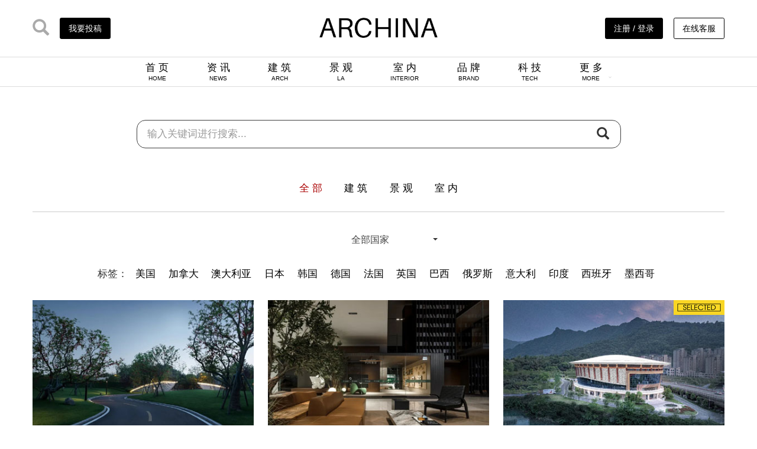

--- FILE ---
content_type: text/html; charset=utf-8
request_url: http://www.archina.com/index.php?g=works&m=index&a=index&co=%E4%B8%AD%E5%9B%BD&pr=%E6%B9%96%E5%8C%97&ci=%E5%AE%9C%E6%98%8C&p=2
body_size: 25744
content:
<!DOCTYPE html> <html lang="zh-CN"> <head> <meta charset="utf-8"> <meta http-equiv="X-UA-Compatible" content="IE=edge"> <meta name="viewport" content="width=device-width, initial-scale=1"> <title>ARCHINA 项目</title> <link href="/themes/ecool/Public/archina2020/css/bootstrap/css/bootstrap.min.css" rel="stylesheet"> <!-- <link rel="stylesheet" type="text/css" href="css/font-awesome/css/font-awesome.min.css"/> --> <link rel="stylesheet" type="text/css" href="/themes/ecool/Public/archina2020/css/main.css" /> <link rel="stylesheet" type="text/css" href="/themes/ecool/Public/archina2020/css/swiper-bundle.min.css"/> <!--[if lt IE 9]> <script src="https://cdn.jsdelivr.net/npm/html5shiv@3.7.3/dist/html5shiv.min.js"></script> <script src="https://cdn.jsdelivr.net/npm/respond.js@1.4.2/dest/respond.min.js"></script> <![endif]--> <script>	var _hmt = _hmt || [];
	(function() {
	  var hm = document.createElement("script");
	  hm.src = "https://hm.baidu.com/hm.js?eff3758e564fb7d7dbb2c5db6c164132";
	  var s = document.getElementsByTagName("script")[0]; 
	  s.parentNode.insertBefore(hm, s);
	})();
	</script> </head> <body> <nav> <div class="header container"> <div class="header_l"> <a href="http://www.archina.com/index.php?g=search&m=index&a=index"><i class="glyphicon glyphicon-search ico_vc"></i></a> <a href="/index.php?g=user&m=index&a=mycompany_list"> <div class="btn_Contribution">我要投稿</div> </a> </div> <div class="header_c"><a href="http://www.archina.com"><img src="/themes/ecool/Public/archina2020/img/archina_logo.jpg" width="200px" class="logo_cover"><img src="/themes/ecool/Public/archina2020/img/ARlogo.png" width="200px" class="logo_cover2"></a></div> <div class="header_r"> <a href="http://www.archina.com/index.php?g=user&m=login&a=index"> <div class="btn_Contribution">注册 / 登录</div> <!-- <i class="glyphicon glyphicon-user ico_vc_reg"></i> --> </a> <!-- 	<a href=""> <i class="glyphicon glyphicon-user ico_vc_reg"></i> </a> <a href="index.php?g=About&m=index&a=ab_council&ab=6"> <div class="btn_Contribution btn_w">企业入驻</div> </a>--> <a href="javascript:;" class="link_service" > <div class="btn_Contribution btn_w">在线客服</div> <div class="link_service_qr"> <img src="/themes/ecool/Public/img/link-qr.jpg"/> </div> </a> </div> </div> <div class="header_nav"> <ul class="text-center"> <li><a href="http://www.archina.com">首 页<br><span>HOME</span></a></li> <li><a href="http://www.archina.com/index.php?g=Portal&m=index&a=news">资 讯<br><span>NEWS</span></a></li> <li><a href="http://www.archina.com/index.php?g=Works&m=Index&a=index&cqid=1">建 筑<br><span>ARCH</span></a></li> <li><a href="http://www.archina.com/index.php?g=Works&m=Index&a=index&cqid=2">景 观<br><span>LA</span></a></li> <li><a href="http://www.archina.com/index.php?g=Works&m=Index&a=index&cqid=3">室 内<br><span>INTERIOR</span></a></li> <!-- <li><a href="http://www.archina.com/index.php?g=works&m=index&a=index">项 目<br><span>PROJECT</span></a></li> --> <li><a href="http://www.archina.com/index.php?g=Portal&m=index&a=company">品 牌<br><span>BRAND</span></a></li> <li><a href="http://www.archina.com/index.php?g=Compilations&m=Index&a=show&id=12">科 技<br><span>TECH</span></a></li> <li><a href="javascript:;" class="downmenu" list="brand_menu"> <div style="display: inline-block;">更 多<br><span>MORE</span></div> <div style="display: inline-block;"><i class="glyphicon glyphicon-menu-down arrow_ch"></i></div></a> <ul class="ch_menu brand_menu" style="display: none;"> <li><a href="http://www.archina.com/index.php?g=Compilations&m=Index&a=index" target="_blank">专 辑</a></li> <li><a href="http://www.archina.com/index.php?g=dichan&m=index&a=index" target="_blank">地 产</a></li> <li><a href="http://www.archina.com/index.php?g=Portal&m=index&a=news&cqid=8">视 频</a></li> <li><a href="http://www.archina.com/index.php?g=weekly&m=Index&a=index" target="_blank">周 刊</a></li> <li><a href="http://www.archina.com/index.php?g=books&m=Index&a=index" target="_blank">图 书</a></li> <li><a href="http://www.archina.com/index.php?g=Portal&m=index&a=news_join&cqid=16" target="_blank">招 聘</a></li> <!-- <li><a href="http://wci.archina.com" target="_blank">榜 单</a></li> --> <!-- <li><a href="http://www.archina.com/index.php?g=portal&m=index&a=video&id=9848" target="_blank">视 频</a></li> --> <li><a href="http://plant.archina.com" target="_blank">植物检索</a></li> </ul> </li> </ul> </div> </nav> <!-- other header --> <div class="other_hder" style="display: none;"> <div class="container header_nav"> <ul class="text-center"> <li class="oimg_logo pull-left"><a href="http://www.archina.com"><img src="/themes/ecool/Public/archina2020/img/archina_logo.jpg" class="logo_cover"><img src="/themes/ecool/Public/archina2020/img/ARlogo.png" class="logo_cover2"></a></li> <li><a href="http://www.archina.com">首 页 / HOME</a></li> <li><a href="http://www.archina.com/index.php?g=Portal&m=index&a=news">资 讯 / NEWS</a></li> <!-- <li><a href="http://www.archina.com/index.php?g=works&m=index&a=index">项 目 / PROJECT</a></li> --> <li><a href="http://www.archina.com/index.php?g=Works&m=Index&a=index&cqid=1">建 筑 / ARCH</a></li> <li><a href="http://www.archina.com/index.php?g=Works&m=Index&a=index&cqid=2">景 观 / LA</a></li> <li><a href="http://www.archina.com/index.php?g=Works&m=Index&a=index&cqid=3">室 内 / INTERIOR</a></li> <li><a href="http://www.archina.com/index.php?g=Portal&m=index&a=company">品 牌 / BRAND</a></li> <li><a href="http://www.archina.com/index.php?g=Compilations&m=Index&a=show&id=12">科 技 / TECH</a></li> <li><a href="javascript:;" class="downmenu" list="brand_menu">					更 多 / MORE<i class="glyphicon glyphicon-menu-down oarrow_ch"></i></a> <ul class="ch_menu brand_menu" style="display: none;"> <li><a href="http://www.archina.com/index.php?g=Compilations&m=Index&a=index" target="_blank">专 辑</a></li> <li><a href="http://www.archina.com/index.php?g=dichan&m=index&a=index">地 产</a></li> <li><a href="http://www.archina.com/index.php?g=Portal&m=index&a=news&cqid=8">视 频</a></li> <li><a href="http://www.archina.com/index.php?g=weekly&m=Index&a=index" target="_blank">周 刊</a></li> <li><a href="http://www.archina.com/index.php?g=books&m=Index&a=index" target="_blank">图 书</a></li> <li><a href="http://www.archina.com/index.php?g=Portal&m=index&a=news_join&cqid=16" target="_blank">招 聘</a></li> <li><a href="http://wci.archina.com" target="_blank">榜 单</a></li> <!-- <li><a href="http://www.archina.com/index.php?g=portal&m=index&a=video&id=9848" target="_blank">视 频</a></li> --> <li><a href="http://plant.archina.com" target="_blank">植物检索</a></li> </ul> </li> </ul> </div> </div> <!-- other header END--> <link rel='stylesheet' type='text/css' href="/public/js/areaLinkage/chosen.min.css"> <!-- main body part1 --> <div class="container"> <!-- search_banner --> <div class="search_banner"> <div class="input-group"> <input id="myurl1" class="myinput" type="inputbox" value="index.php?g=works&m=index&a=index&kw="  style="display:none"/> <input type="text" class="form-control" name="kw" id="myvalue1" placeholder="输入关键词进行搜索..." style="border: 0;height: 40px;box-shadow: none;font-size: 1.2em;" onkeydown='if(event.keyCode==13){search.click()}'> <span class="input-group-btn"> <button class="btn btn-default" type="button" id='search' onclick="openDeal()"><i class="glyphicon glyphicon-search"></i></button> </span> </div><!-- /input-group --> </div> <div class="works_class_pad"> <div class="works_class_nav"> <ul> <li><a href="http://www.archina.com/index.php?g=Works&m=Index&a=index" class="active_wk">全 部</a></li> <li><a href="http://www.archina.com/index.php?g=Works&m=Index&a=index&cqid=1"class="">建 筑</a></li> <li><a href="http://www.archina.com/index.php?g=Works&m=Index&a=index&cqid=2"class="">景 观</a></li> <li><a href="http://www.archina.com/index.php?g=Works&m=Index&a=index&cqid=3"class="">室 内</a></li> </ul> </div> <div class="text-center" style="margin-bottom: 2em;"> <div class="dropdown city_btn"  style="display: inline-block;"> <select id="country" name="co" class="dept_select" ></select><span class="caret"></span> </div> </div> </div> <div class="link_key">				标签：
				<a href="http://www.archina.com/index.php?g=works&m=index&a=index&kw=美国">美国</a> <a href="http://www.archina.com/index.php?g=works&m=index&a=index&kw=加拿大">加拿大</a> <a href="http://www.archina.com/index.php?g=works&m=index&a=index&kw=澳大利亚">澳大利亚</a> <a href="http://www.archina.com/index.php?g=works&m=index&a=index&kw=日本">日本</a> <a href="http://www.archina.com/index.php?g=works&m=index&a=index&kw=韩国">韩国</a> <a href="http://www.archina.com/index.php?g=works&m=index&a=index&kw=德国">德国</a> <a href="http://www.archina.com/index.php?g=works&m=index&a=index&kw=法国">法国</a> <a href="http://www.archina.com/index.php?g=works&m=index&a=index&kw=英国">英国</a> <a href="http://www.archina.com/index.php?g=works&m=index&a=index&kw=巴西">巴西</a> <a href="http://www.archina.com/index.php?g=works&m=index&a=index&kw=俄罗斯">俄罗斯</a> <a href="http://www.archina.com/index.php?g=works&m=index&a=index&kw=意大利">意大利</a> <a href="http://www.archina.com/index.php?g=works&m=index&a=index&kw=印度">印度</a> <a href="http://www.archina.com/index.php?g=works&m=index&a=index&kw=西班牙">西班牙</a> <a href="http://www.archina.com/index.php?g=works&m=index&a=index&kw=墨西哥">墨西哥</a> </div> <!-- works_list --> <div class="works_list"> <div class="pic_pad"> <div class="pic_img" style="position: relative;"> <a href="/index.php?g=portal&m=to&a=index&tg=Works&tm=index&ta=show&id=8872" target="_blank"><img src="http://cdns.archina.com/data/upload/works/20210601/60b57bdd53507file.jpg" ></a> <div class=""></div> </div> <div class="pic_lab"> <span><a href="/index.php?g=portal&m=to&a=index&tg=Works&tm=index&ta=index&kwid=2946" class="lab_btn">示范区</a>&nbsp;</span> <span class="pull-right">2021-06-01</span> </div> <div class="pic_title"> <a href="/index.php?g=portal&m=to&a=index&tg=Works&tm=index&ta=show&id=8872" target="_blank">宜昌金科·云玺台 | 致澜景观</a> </div> <div class="pic_info"> <p>项目位于湖北省宜昌市西陵区峡州大道，处于三面环山之地。</p> </div> <div class="pic_sou"> <span><i class="glyphicon glyphicon-heart-empty"></i>&nbsp;8714</span><span class="pull-right">致澜景观</span> </div> </div><div class="pic_pad"> <div class="pic_img" style="position: relative;"> <a href="/index.php?g=portal&m=to&a=index&tg=Works&tm=index&ta=show&id=8467" target="_blank"><img src="http://cdns.archina.com/data/upload/works/20210412/6073952f34ae3file.jpg" ></a> <div class=""></div> </div> <div class="pic_lab"> <span><a href="/index.php?g=portal&m=to&a=index&tg=Works&tm=index&ta=index&kwid=3097" class="lab_btn">生活馆</a>&nbsp;</span> <span class="pull-right">2021-04-12</span> </div> <div class="pic_title"> <a href="/index.php?g=portal&m=to&a=index&tg=Works&tm=index&ta=show&id=8467" target="_blank">宜昌万科 宜翠锦城 | ENJOY设计</a> </div> <div class="pic_info"> <p>“宜昌”之名始于东晋，是湖北省唯一的国家环境保护模范城市，享有国家园林城市、国家森林城市等美誉。从文化背景，到城市特色。设计师扮演着电影导演的身份，提取城市独有的特性，以自然美学和书籍阅读为题，空间与人作为主角，将一系列场景串联，演绎故事的发生。访客在空间的互动中，是主角亦是观众，真实与虚拟变换，消弭感知的界限，构筑一个自然丰盈的艺术力场。

</p> </div> <div class="pic_sou"> <span><i class="glyphicon glyphicon-heart-empty"></i>&nbsp;5441</span><span class="pull-right">ENJOY设计</span> </div> </div><div class="pic_pad"> <div class="pic_img" style="position: relative;"> <a href="/index.php?g=portal&m=to&a=index&tg=Works&tm=index&ta=show&id=7916" target="_blank"><img src="http://cdns.archina.com/data/upload/works/20210120/6007ab7cf2998file.jpg" ></a> <div class="vip"></div> </div> <div class="pic_lab"> <span><a href="/index.php?g=portal&m=to&a=index&tg=Works&tm=index&ta=index&kwid=399" class="lab_btn">公共建筑</a>&nbsp;</span> <span class="pull-right">2021-01-20</span> </div> <div class="pic_title"> <a href="/index.php?g=portal&m=to&a=index&tg=Works&tm=index&ta=show&id=7916" target="_blank">宜昌五峰文广中心 | 中信建筑设计研究总院</a> </div> <div class="pic_info"> <p>五峰文广中心位于湖北省五峰县渔洋关镇，南为艾家坪路，北临渔洋河，东为两河口大桥，周边群山环绕，风景优美。五峰文广中心与五峰民族体育馆及规划中的展示、展览中心共同形成五峰县的文化体育核心区域，为五峰人民提供集休闲、娱乐、健身为一体的全民活动场所。

</p> </div> <div class="pic_sou"> <span><i class="glyphicon glyphicon-heart-empty"></i>&nbsp;4930</span><span class="pull-right">中信建筑设计研究总院</span> </div> </div><div class="pic_pad"> <div class="pic_img" style="position: relative;"> <a href="/index.php?g=portal&m=to&a=index&tg=Works&tm=index&ta=show&id=7006" target="_blank"><img src="http://cdns.archina.com/data/upload/works/20201101/5f9e16797610bfile.jpg" ></a> <div class=""></div> </div> <div class="pic_lab"> <span><a href="/index.php?g=portal&m=to&a=index&tg=Works&tm=index&ta=index&kwid=3372" class="lab_btn">售楼处</a>&nbsp;</span><span><a href="/index.php?g=portal&m=to&a=index&tg=Works&tm=index&ta=index&kwid=815" class="lab_btn">室内设计</a>&nbsp;</span> <span class="pull-right">2020-11-01</span> </div> <div class="pic_title"> <a href="/index.php?g=portal&m=to&a=index&tg=Works&tm=index&ta=show&id=7006" target="_blank">华润丨宜昌东站路售楼处 | 万景百年室内设计</a> </div> <div class="pic_info"> <p>我们在思考过程中重新审视传统的俗成约定和美学观念，思考用什么样的设计语言来表达当代的意识形态 , 我们试图用【解构】的方式，传承保护【历史的记忆与痕迹】，将地域风貌融入设计之中，让记忆与情感共鸣更具【时代感】。</p> </div> <div class="pic_sou"> <span><i class="glyphicon glyphicon-heart-empty"></i>&nbsp;4831</span><span class="pull-right">万景百年室内设计</span> </div> </div><div class="pic_pad"> <div class="pic_img" style="position: relative;"> <a href="/index.php?g=portal&m=to&a=index&tg=Works&tm=index&ta=show&id=6703" target="_blank"><img src="http://cdns.archina.com/data/upload/works/20200928/5f71308a21e75file.jpg" ></a> <div class=""></div> </div> <div class="pic_lab"> <span><a href="/index.php?g=portal&m=to&a=index&tg=Works&tm=index&ta=index&kwid=2946" class="lab_btn">示范区</a>&nbsp;</span><span><a href="/index.php?g=portal&m=to&a=index&tg=Works&tm=index&ta=index&kwid=370" class="lab_btn">景观设计</a>&nbsp;</span> <span class="pull-right">2020-09-28</span> </div> <div class="pic_title"> <a href="/index.php?g=portal&m=to&a=index&tg=Works&tm=index&ta=show&id=6703" target="_blank">宜昌·山水如画 | 伍道国际 </a> </div> <div class="pic_info"> <p>基于整体规划布局原则，使住宅尽可能视野开阔、享受山水环绕的居住体验，从而放大了社区对宜昌自然风光的享有感。以星光为灵感贯穿全场，塑造观山聆水、曼妙入园的生活场景，亦在繁华都会的光影交错里，成就着自然与人文的灵韵秀智。</p> </div> <div class="pic_sou"> <span><i class="glyphicon glyphicon-heart-empty"></i>&nbsp;6581</span><span class="pull-right">伍道国际</span> </div> </div><div class="pic_pad"> <div class="pic_img" style="position: relative;"> <a href="/index.php?g=portal&m=to&a=index&tg=Works&tm=index&ta=show&id=2240" target="_blank"><img src="http://cdns.archina.com/data/upload/works/20190114/5c3c2b6423acd.jpg" ></a> <div class=""></div> </div> <div class="pic_lab"> <span><a href="/index.php?g=portal&m=to&a=index&tg=Works&tm=index&ta=index&kwid=4479" class="lab_btn">展陈建筑</a>&nbsp;</span> <span class="pull-right">2019-01-14</span> </div> <div class="pic_title"> <a href="/index.php?g=portal&m=to&a=index&tg=Works&tm=index&ta=show&id=2240" target="_blank">湖北宜昌一二美术馆副馆 | 深圳市道普建筑设计有限公司</a> </div> <div class="pic_info"> <p>一二美术馆副馆位于湖北省宜昌市伍家岗区，隶属于伍家岗华鹏梧桐邑住宅小区内部的艺术馆建筑群，馆内展品主要为私人收藏的具有重要历史价值的文物以及名人名家字画，同时馆内还设置了一定数量的活动教室，以丰富小区居民的业余生活。</p> </div> <div class="pic_sou"> <span><i class="glyphicon glyphicon-heart-empty"></i>&nbsp;4071</span><span class="pull-right">TOPDESIGN</span> </div> </div><div class="pic_pad"> <div class="pic_img" style="position: relative;"> <a href="/index.php?g=portal&m=to&a=index&tg=Works&tm=index&ta=show&id=2160" target="_blank"><img src="http://cdns.archina.com/data/upload/works/20181222/5c1e2bd667f16.jpg" ></a> <div class=""></div> </div> <div class="pic_lab"> <span><a href="/index.php?g=portal&m=to&a=index&tg=Works&tm=index&ta=index&kwid=4419" class="lab_btn">湖北</a>&nbsp;</span><span><a href="/index.php?g=portal&m=to&a=index&tg=Works&tm=index&ta=index&kwid=3607" class="lab_btn">养老公寓</a>&nbsp;</span> <span class="pull-right">2018-12-22</span> </div> <div class="pic_title"> <a href="/index.php?g=portal&m=to&a=index&tg=Works&tm=index&ta=show&id=2160" target="_blank">葛洲坝集团宜昌颐福乐园养老机构 |  UDG联创</a> </div> <div class="pic_info"> <p>项目首先碰到的矛盾点在于：坡地的地形与养老设施的无障碍需求之间的矛盾解决。用地南低北高，最大落差10米左右，北临黄柏湖风景区，景色优美，但是北侧山体阻碍了观景视线，可建设范围内的建筑单体无法看到北侧景观。</p> </div> <div class="pic_sou"> <span><i class="glyphicon glyphicon-heart-empty"></i>&nbsp;14522</span><span class="pull-right">UDG联创</span> </div> </div> </div> <div class="clearfix"></div> <div class="page_ban"> <div class="text-center"> <nav aria-label="Page navigation"> <ul class="pagination"> <li><a href="/index.php?g=works&m=index&a=index&co=%E4%B8%AD%E5%9B%BD&pr=%E6%B9%96%E5%8C%97&ci=%E5%AE%9C%E6%98%8C&p=1">首页</a> </li><li><a href="/index.php?g=works&m=index&a=index&co=%E4%B8%AD%E5%9B%BD&pr=%E6%B9%96%E5%8C%97&ci=%E5%AE%9C%E6%98%8C&p=1">上一页</a> </li>&nbsp;<li><a href="/index.php?g=works&m=index&a=index&co=%E4%B8%AD%E5%9B%BD&pr=%E6%B9%96%E5%8C%97&ci=%E5%AE%9C%E6%98%8C&p=1"> 1</a> </li><li class="active current"><span class="current" >2</span> </li>&nbsp;
							<li style="float: left; margin-left: 10px;"> <div class="input-group" style="width:110px;"> <input type="text" class="form-control" placeholder="" id="pggo"> <span class="input-group-btn"> <button class="btn btn-default" type="button" id="btn_pggo">跳转</button> </span> </div> </li> </ul> </nav> </div> </div> </div> <!-- main body part1 END --> <footer> <div class="container"> <div class="f_top"> <div class="col-md-6"> <img src="/themes/ecool/Public/archina2020/img/ar_ft.jpg" width="50%"> </div> <div class="col-md-6" style="position: relative;height: 59px;"> <div class="archina_media"> <div class="ico_list"> <a href="javascript:;" class="show_qr"><img src="/themes/ecool/Public/archina2020/img/wx.png" ></a> <a href="https://weibo.com/archinaclub" target="_blank"><img src="/themes/ecool/Public/archina2020/img/wb.png" ></a> <a href="javascript:;" class="show_ttqr"><img src="/themes/ecool/Public/archina2020/img/tt.png" ></a> <a href="https://www.instagram.com/shanghai.archina/" target="_blank"><img src="/themes/ecool/Public/archina2020/img/JamIcons.png" ></a> <a href="https://www.facebook.com/architecturechina" target="_blank"><img src="/themes/ecool/Public/archina2020/img/web-Facebook.png" ></a> </div> </div> </div> </div> <div class="f_btm"> <div class="col-md-2"> <ul> <li><span>-</span><a href="http://www.archina.com/index.php?g=About&m=index&a=index">关于我们</a></li> <li><span>&nbsp;</span><a href="http://www.archina.com/index.php?g=About&m=index&a=ab_joinus&ab=3">加入我们</a></li> <li><span>&nbsp;</span><a href="http://www.archina.com/index.php?g=About&m=index&a=ab_contact&ab=4">联络我们</a></li> <li><span>&nbsp;</span><a href="http://www.archina.com/index.php?g=About&m=index&a=ab_copyright&ab=8">版权说明</a></li> </ul> </div> <div class="col-md-2"> <ul> <li><span>-</span><a href="http://www.archina.com/index.php?g=About&m=index&a=ab_tribute&ab=1">项目投稿</a></li> <li><span>&nbsp;</span><a href="http://www.archina.com/index.php?g=About&m=index&a=ab_council&ab=6">企业入驻</a></li> <!-- <li><span>&nbsp;</span><a href="">招聘服务</a></li> --> </ul> </div> <div class="col-md-2"> <ul> <li><span>-</span><a href="http://www.archina.com/index.php?g=About&m=index&a=ab_service&ab=9">企业会员</a></li> <li><span>&nbsp;</span><a href="http://www.archina.com/index.php?g=About&m=index&a=ab_service&ab=9#ws1">项目推广</a></li> <li><span>&nbsp;</span><a href="http://www.archina.com/index.php?g=About&m=index&a=ab_service&ab=9#ws2">人物推广</a></li> <li><span>&nbsp;</span><a href="http://www.archina.com/index.php?g=About&m=index&a=ab_service&ab=9#ws3">活动策划</a></li> <li><span>&nbsp;</span><a href="http://www.archina.com/index.php?g=About&m=index&a=ab_service&ab=9#ws4">影视制作</a></li> <li><span>&nbsp;</span><a href="http://www.archina.com/index.php?g=About&m=index&a=ab_service&ab=9#ws5">图书出版</a></li> </ul> </div> <div class="col-md-6"> <ul class="right_pal"> <li> <div class="archina_qr"> <img src="/themes/ecool/Public/archina2020/img/qr.jpg" width="140px"> </div> </li> <li> <div class="tt_qr"> <img src="/themes/ecool/Public/archina2020/img/tt_qr.jpg" width="140px"> </div> </li> <!-- 							<li>上海市黄浦区淮海中路138号上海广场5楼S151室</li> <li>Rm S151,5F,138 Middle Huaihai Road,Huangpu District,Shanghai</li> --> <li>项目投稿或咨询合作，请与我们联系</li> <li>archina@gentmon.com</li> </ul> </div> </div> <div class="col-md-12 text-center" style="margin-top: 2em;">					©&nbsp;2009-至今&nbsp;上海建盟文化传播有限公司 版权所有&nbsp;&nbsp;&nbsp;|&nbsp;&nbsp;&nbsp;<a href="http://beian.miit.gov.cn" target="_blank">沪ICP备09094079号-34</a> &nbsp;&nbsp;&nbsp;|&nbsp;&nbsp;&nbsp;<img src="http://www.beian.gov.cn/file/ghs.png" />&nbsp;
						<a target="_blank" href="http://www.beian.gov.cn/portal/registerSystemInfo?recordcode=31011002000571">沪公网安备 31011002000571号</a>&nbsp;&nbsp;&nbsp;|&nbsp;&nbsp;&nbsp;<a target="_blank" href="http://wap.scjgj.sh.gov.cn/businessCheck/verifKey.do?showType=extShow&serial=9031000020160421161348000000673734-SAIC_SHOW_310000-20140922122115581702&signData=MEQCIHvdQNj0GDwp54AySBdVjZL6smXcPejP2dsNKcKjpxFRAiBDh/5Xal54VZBKh0Xt/2zaUvvLFt0rvEn0up4rXNrVyA=="><img src="/themes/ecool/Public/img/gs_icon.gif" width="20">&nbsp;&nbsp;工商亮照</a> </div> <div style="display: none;"> <script src="http://s14.cnzz.com/stat.php?id=3382817&web_id=3382817" language="JavaScript"></script> </div> </div> </footer> <script src="/themes/ecool/Public/archina2020/js/jquery1.12.4.min.js"></script> <script src="/themes/ecool/Public/archina2020/css/bootstrap/js/bootstrap.min.js"></script> <script src="/themes/ecool/Public/archina2020/js/swiper-bundle.min.js" type="text/javascript" charset="utf-8"></script> <script src="/themes/ecool/Public/archina2020/js/main.js" type="text/javascript" charset="utf-8"></script> <script type="text/javascript">			$(".show_qr").hover(function(){
				$(".archina_qr").css("height","140");
			},function(){
				$(".archina_qr").css("height","0");
				})
		</script> </body> </html> <script type="text/javascript" src="/public/js/areaLinkage/chosen.jquery.min.js"></script> <script type="text/javascript" src="/public/js/areaLinkage/area_chs.js"></script> <script type="text/javascript">	var areaObj = [];
	function initLocation(e){
	  var a = 0;
	  for (var m in e) {
		areaObj[a] = e[m];
		var b = 0;
		for (var n in e[m]) {
		  areaObj[a][b++] = e[m][n];
		}
		a++;
	  }
	}
</script> <script type="text/javascript">  //世界城市3级联动插件
  var mselected;
  var country = '';
  country += '<option value="0" a=0>全部国家</option>';
  for (var a=0;a<=_areaList.length-1;a++) {
    var objContry = _areaList[a];
      mselected='';
    country += '<option value="'+objContry+'" a="'+(a+1)+'" '+mselected+'>'+objContry+'</option>';
  }
  $("#country").html(country).chosen().change(function(){
    var a = $("#country").find("option[value='"+$("#country").val()+"']").attr("a");
      $(".dept_select").trigger("chosen:updated");
	 
    });
  $("#country").change(
	 function(){
			window.location.href='index.php?g=works&m=index&a=index&co='+$("#country").val();
		} 
  );

</script> <script type="text/javascript">	function openDeal(){
	var myurl1=document.getElementById("myurl1").value;//获取myurl1输入值
	var myvalue1=document.getElementById("myvalue1").value;//获取myvalue1值
	window.location.href=myurl1+myvalue1;//跳转链接
	}

	$('#myvalue1').bind('keypress', function (event) { 
		  if (event.keyCode == "13") { 
				 $("#search").click();
			  }
	  })
</script> <script type="text/javascript">	$(function(){
	
		$('#btn_pggo').on('click',function(){
			var page=$("#pggo").val();
			window.location.href="/index.php?g=works&m=index&a=index&p="+page;
		});
	});
	
</script>